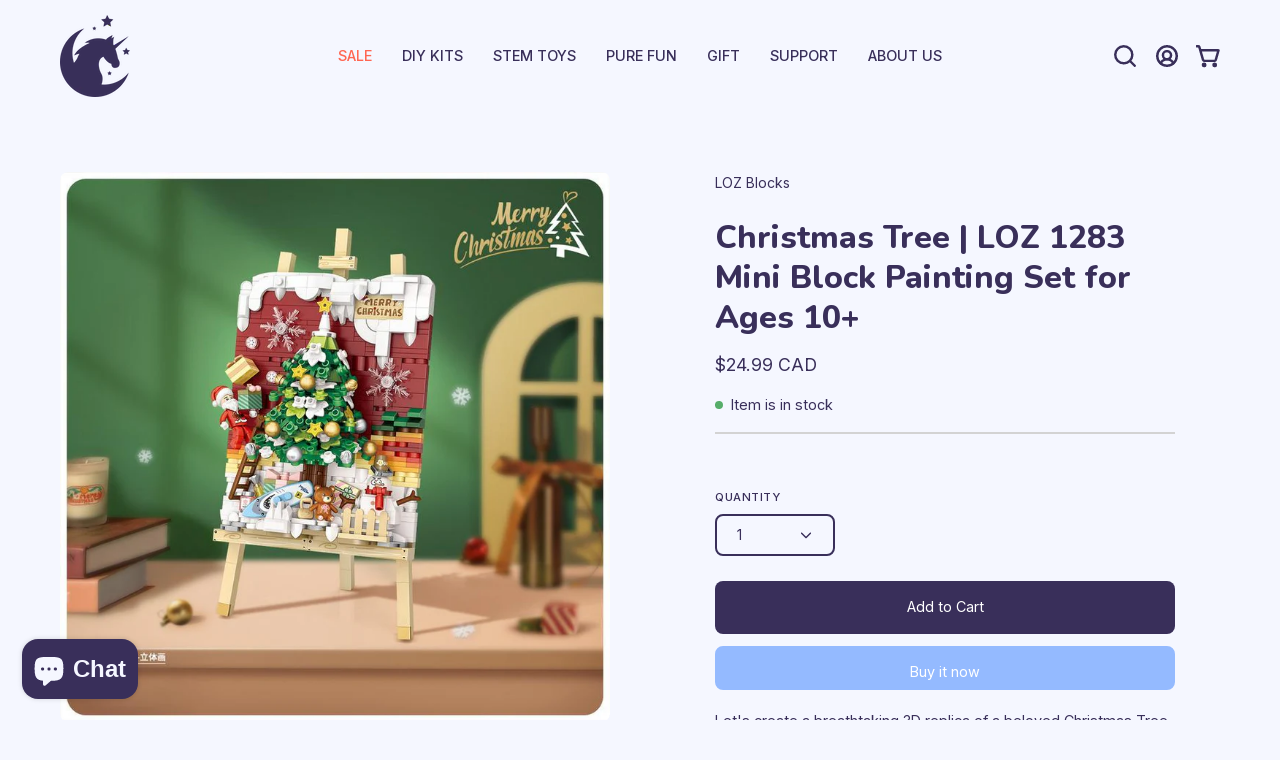

--- FILE ---
content_type: text/html; charset=utf-8
request_url: https://www.unicorntoys.com/variants/45607271399700/?section_id=store-availability
body_size: 549
content:
<div id="shopify-section-store-availability" class="shopify-section"><div class="store-availability-container"
	data-section-id="store-availability"
	data-section-type="store-availability"
><div class="store-availability-information"><svg aria-hidden="true" focusable="false" role="presentation" class="icon icon-in-stock" viewBox="0 0 12 10"><path fill-rule="evenodd" clip-rule="evenodd" d="M3.293 9.707l-3-3a.999.999 0 1 1 1.414-1.414l2.236 2.236 6.298-7.18a.999.999 0 1 1 1.518 1.3l-7 8a1 1 0 0 1-.72.35 1.017 1.017 0 0 1-.746-.292z"/></svg> <div class="store-availability-information-container"><p class="store-availability-information__title">
							Pickup available at <strong>Bonhill Showroom</strong>
						</p>
						<p class="store-availability-information__stock store-availability-small-text">
							Usually ready in 24 hours
						</p>
						<p class="store-availability-information__stores">
							<a href="#StoreAvailabilityModal" class="store-availability-information__link js-modal-open-store-availability-modal store-availability-small-text" data-store-availability-modal-open aria-haspopup="dialog">View store information
</a>
						</p></div>
		</div>
		<div
			class="store-availabilities-modal modal"
			id="StoreAvailabilityModal"
			role="dialog"
			aria-modal="true"
			aria-labelledby="StoreAvailabilitiesModalProductTitle"
			data-store-availability-modal
		>
			<button
				type="button"
				class="drawer__close-button store-availabilities-modal__close"
				aria-label="Close"
				data-store-availability-modal-close
			><svg aria-hidden="true" focusable="false" role="presentation" class="icon icon-close" viewBox="0 0 192 192"><path d="M150 42 42 150M150 150 42 42" stroke="currentColor" stroke-linecap="round" stroke-linejoin="round"/></svg></button>

			<div class="store-availabilities-modal__header">

				<div class="store-availabilities-modal__product-information">
					<h3
						id="StoreAvailabilitiesModalProductTitle"
						class="store-availabilities-modal__product__title h4"
						data-store-availability-modal-product__title
					>
					</h3>

					<p class="store-availabilities-modal__variant-title store-availability-small-text">
						Default Title
					</p>
				</div>
			</div>

			<ul class="store-availabilities-list" role="list" data-store-availability-list tabindex="0"><li class="store-availability-list__item">
						<div class="store-availability-list-header">
							<h3 class="store-availability-list-header__location">
								Bonhill Showroom
							</h3>
						</div>
						<div class="store-availability-list__stock store-availability-small-text"><svg aria-hidden="true" focusable="false" role="presentation" class="icon icon-in-stock" viewBox="0 0 12 10"><path fill-rule="evenodd" clip-rule="evenodd" d="M3.293 9.707l-3-3a.999.999 0 1 1 1.414-1.414l2.236 2.236 6.298-7.18a.999.999 0 1 1 1.518 1.3l-7 8a1 1 0 0 1-.72.35 1.017 1.017 0 0 1-.746-.292z"/></svg> Pickup available, usually ready in 24 hours
</div><address class="store-availability-list__address">
							<p>1745 Bonhill Road<br>4<br>Mississauga ON L5T 1C1<br>Canada</p>
						</address><p class="store-availability-list__phone store-availability-small-text">
								<a href="tel:+19055642370">+19055642370</a><br>
							</p></li></ul>
		</div></div>



</div>

--- FILE ---
content_type: text/javascript; charset=utf-8
request_url: https://www.unicorntoys.com/products/christmas-tree-loz-1283-mini-block-painting-set-for-ages-10.js
body_size: 783
content:
{"id":8422840533268,"title":"Christmas Tree | LOZ 1283 Mini Block Painting Set for Ages 10+","handle":"christmas-tree-loz-1283-mini-block-painting-set-for-ages-10","description":"\u003cp\u003eLet's create a breathtaking 3D replica of a beloved Christmas Tree, capturing the magic of the holiday season in every detail! Being smaller than Lego, LOZ Mini Block project is a space-saving solution yet a fulfilling experience for any builder! \u003c\/p\u003e\n\u003cp\u003e\u003cstrong style=\"font-size: 0.875rem;\"\u003eProduct Details:\u003c\/strong\u003e\u003cbr\u003e\u003c\/p\u003e\n\u003cul\u003e\n\u003cli\u003e\n\u003cstrong\u003e# of Pieces: \u003c\/strong\u003e667pcs\u003c\/li\u003e\n\u003cli\u003e\n\u003cstrong\u003eBox Dimension: \u003c\/strong\u003e8\u003cstrong\u003e \u003c\/strong\u003ex 15 x 20 cm\u003c\/li\u003e\n\u003cli\u003e\n\u003cstrong\u003eFinished Item Dimension: \u003c\/strong\u003e11 x 10 x 20 cm \u003cbr\u003e\n\u003c\/li\u003e\n\u003cli\u003e\n\u003cstrong\u003eWeight\u003c\/strong\u003e: 0.3 kg\u003c\/li\u003e\n\u003cli\u003e\n\u003cstrong\u003e\u003cspan\u003eMaterials\u003c\/span\u003e: \u003c\/strong\u003eABS\u003c\/li\u003e\n\u003cli\u003e\n\u003cstrong\u003eAge\u003c\/strong\u003e: 10+\u003c\/li\u003e\n\u003cli\u003e\u003cspan style=\"font-size: 12.0pt; line-height: 115%; font-family: 'Times New Roman','serif'; mso-fareast-font-family: 'Times New Roman'; mso-ansi-language: EN-IN; mso-fareast-language: EN-IN; mso-bidi-language: AR-SA;\"\u003eMade in China\u003c\/span\u003e\u003c\/li\u003e\n\u003c\/ul\u003e","published_at":"2023-07-15T20:52:39-04:00","created_at":"2023-07-13T09:28:13-04:00","vendor":"LOZ Blocks","type":"","tags":["10+","_related_loz-blocks","DIY","LOZ Blocks"],"price":2499,"price_min":2499,"price_max":2499,"available":true,"price_varies":false,"compare_at_price":null,"compare_at_price_min":0,"compare_at_price_max":0,"compare_at_price_varies":false,"variants":[{"id":45607271399700,"title":"Default Title","option1":"Default Title","option2":null,"option3":null,"sku":"LOZ1283","requires_shipping":true,"taxable":true,"featured_image":null,"available":true,"name":"Christmas Tree | LOZ 1283 Mini Block Painting Set for Ages 10+","public_title":null,"options":["Default Title"],"price":2499,"weight":300,"compare_at_price":null,"inventory_quantity":30,"inventory_management":"shopify","inventory_policy":"deny","barcode":"6932691912833","requires_selling_plan":false,"selling_plan_allocations":[]}],"images":["\/\/cdn.shopify.com\/s\/files\/1\/0731\/0379\/files\/1283.jpg?v=1689299780","\/\/cdn.shopify.com\/s\/files\/1\/0731\/0379\/files\/1283_2.jpg?v=1689299805","\/\/cdn.shopify.com\/s\/files\/1\/0731\/0379\/files\/1282.1283_n.jpg?v=1689299814"],"featured_image":"\/\/cdn.shopify.com\/s\/files\/1\/0731\/0379\/files\/1283.jpg?v=1689299780","options":[{"name":"Title","position":1,"values":["Default Title"]}],"url":"\/products\/christmas-tree-loz-1283-mini-block-painting-set-for-ages-10","media":[{"alt":null,"id":34373343314196,"position":1,"preview_image":{"aspect_ratio":1.0,"height":800,"width":800,"src":"https:\/\/cdn.shopify.com\/s\/files\/1\/0731\/0379\/files\/1283.jpg?v=1689299780"},"aspect_ratio":1.0,"height":800,"media_type":"image","src":"https:\/\/cdn.shopify.com\/s\/files\/1\/0731\/0379\/files\/1283.jpg?v=1689299780","width":800},{"alt":null,"id":34373345771796,"position":2,"preview_image":{"aspect_ratio":1.0,"height":800,"width":800,"src":"https:\/\/cdn.shopify.com\/s\/files\/1\/0731\/0379\/files\/1283_2.jpg?v=1689299805"},"aspect_ratio":1.0,"height":800,"media_type":"image","src":"https:\/\/cdn.shopify.com\/s\/files\/1\/0731\/0379\/files\/1283_2.jpg?v=1689299805","width":800},{"alt":null,"id":34373346361620,"position":3,"preview_image":{"aspect_ratio":1.0,"height":800,"width":800,"src":"https:\/\/cdn.shopify.com\/s\/files\/1\/0731\/0379\/files\/1282.1283_n.jpg?v=1689299814"},"aspect_ratio":1.0,"height":800,"media_type":"image","src":"https:\/\/cdn.shopify.com\/s\/files\/1\/0731\/0379\/files\/1282.1283_n.jpg?v=1689299814","width":800}],"requires_selling_plan":false,"selling_plan_groups":[]}